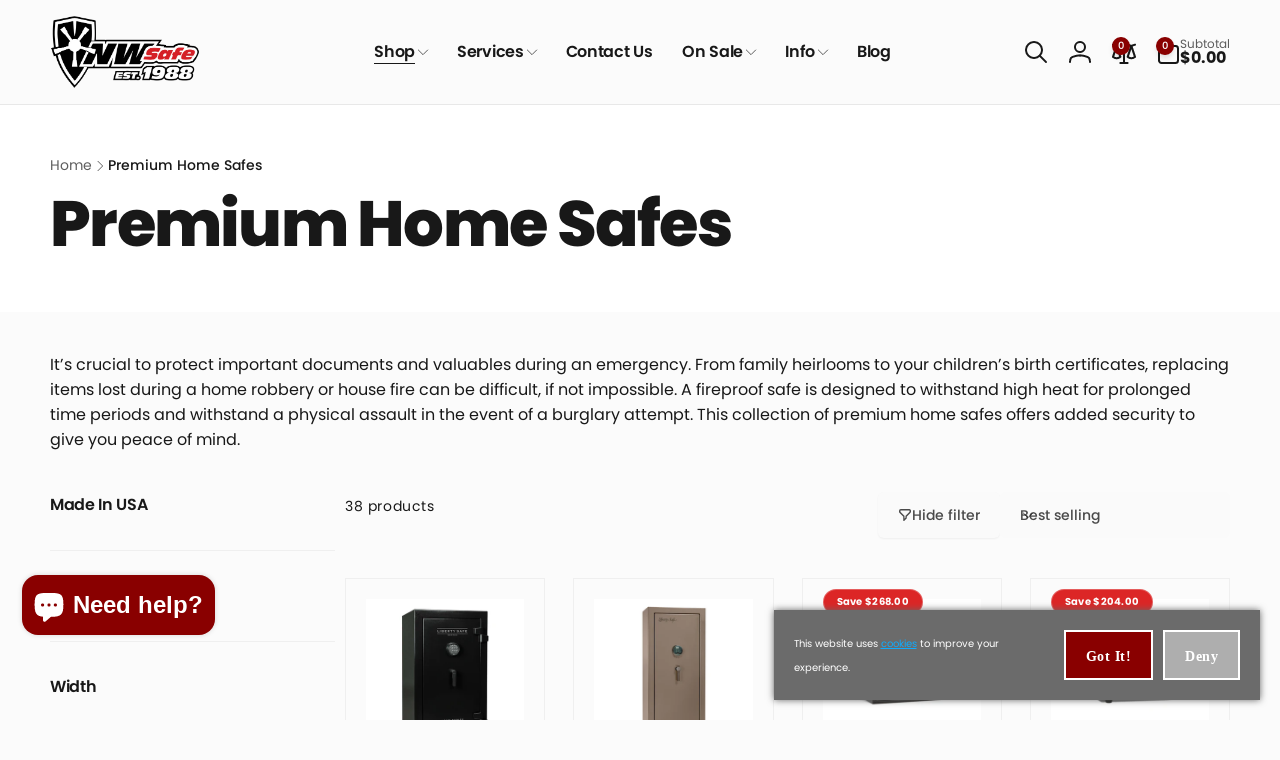

--- FILE ---
content_type: text/css
request_url: https://nwsafe.com/cdn/shop/t/102/assets/component-facets.css?v=105508524559800986551761946593
body_size: 1968
content:
.facets__item+.facets__item:not(.facets__item--image){margin-top:1.3rem}.facets__summary__label{gap:.8rem}.facets__category-icon{color:rgb(var(--color-foreground),.7);margin-inline-end:.6rem;width:2rem}.facets__category-icon--child-link{min-width:1.5rem;width:1.5rem}.facets__label-wrapper{gap:1rem}.facets__display{padding-top:3rem}.facets-wrap{border:none;padding:0;max-height:min(55rem,50vh);overflow-y:auto;margin:-1rem;padding:1rem}.facets-wrap::-webkit-scrollbar{width:.7rem}.facets-wrap::-webkit-scrollbar-thumb{background:rgb(var(--color-foreground),.3)}.facets__image-grid{gap:1rem}.facets__image-wrapper{--border-opacity: .1;gap:4px;background:rgb(var(--color-background))}.facets__item--image{width:calc(33.33% - 1rem * 2 / 3)}.facets__image-count{position:absolute;inset-inline-end:-.7rem;inset-block-start:-.7rem;border:1px solid rgb(var(--color-foreground),var(--border-opacity));width:2rem;height:2rem;padding:5px;border-radius:50%;background:rgb(var(--color-background));box-shadow:0 1px 2px rgb(var(--color-foreground),.05);font-size:calc(1rem * var(--font-body-scale))}.facets__image-inner{border:1px solid rgb(var(--color-foreground),var(--border-opacity));border-radius:6px;padding:2px}.facets__image{border-radius:5px}.facet-checkbox:not(.facet-checkbox--disabled){cursor:pointer}.facet-checkbox--disabled{cursor:not-allowed}.facet-checkbox__box{min-width:1.6rem;min-height:1.6rem;border:1px solid rgb(var(--color-foreground),.7);border-radius:.4rem;margin-inline-end:1rem;background-color:rgb(var(--color-background));z-index:0}.facet-checkbox__box--color{min-width:2rem;min-height:2rem;border-radius:50%;border:none;box-shadow:inset .1rem .2rem rgba(var(--color-foreground),.2);background-color:rgb(var(--color-swatch-background, var(--color-background)))}input[type=checkbox].facets__checkbox-value{position:absolute;top:50%;transform:translateY(-50%);inset-inline-start:.1rem;width:1.4rem;height:1.4rem;margin:0;z-index:-1}input[type=checkbox].facets__checkbox-value--color{inset-inline-start:.3rem;border-radius:50%}.facets__checkbox-value:focus-visible{outline:none}.facets__checkbox-value:focus-visible+.facet-checkbox__box,.facets__checkbox-value:focus-visible+.facets__image-wrapper{outline:.2rem solid rgba(var(--color-foreground),.5);outline-offset:.1rem}.facet-checkbox__box__icon{width:1rem;height:.8rem;opacity:0}.facet-checkbox__box__icon--visual{--color-check: 251, 251, 251}.facets__checkbox-value~.facet-checkbox__content{opacity:.8}.facet-checkbox__content{text-transform:capitalize;transition:font-weight .3s ease;word-break:break-word}.facet-checkbox__content__count{padding:.6rem .8rem;min-width:3.3rem;height:2.2rem;border-radius:.4rem;border:1px solid rgb(var(--color-foreground),.1);background:rgb(var(--color-background-input),.3);font-size:1rem}.facets__checkbox-value:checked~.facet-checkbox__box:not(.facet-checkbox__box--color){border-color:rgb(var(--color-highlight));background-color:rgb(var(--color-highlight))}.facets__checkbox-value:checked~.facet-checkbox__box--color{outline:.4rem solid rgb(var(--color-swatch-background, var(--color-foreground)),.25)}.facets__checkbox-value:checked~.facet-checkbox__box .facet-checkbox__box__icon{opacity:1;color:rgb(var(--color-button-text))}.facets__checkbox-value--color:checked~.facet-checkbox__box .facet-checkbox__box__icon{color:rgb(var(--color-check, var(--color-foreground)))}.facets__checkbox-value:checked~.facet-checkbox__content{opacity:1;font-weight:var(--font-body-weight-bold)}.facets__checkbox-value:checked~.facet-checkbox__content .facet-checkbox__content__count{border-color:rgb(var(--color-foreground))}.facets__checkbox-value:checked+.facets__image-wrapper{--border-opacity: 1}.facets__item-list{--line-distance: 2.5rem}.facets__item-list>.facets__item-filter+.facets__item-filter{margin-top:calc(var(--line-distance) * 2);position:relative}.facets__item-list>.facets__item-filter+.facets__item-filter:before{content:"";position:absolute;top:0;left:0;right:0;width:100%;height:1px;background-color:rgba(var(--color-foreground),.05);transform:translateY(calc((-1) * var(--line-distance)))}@media (hover: hover){.facet-checkbox__box:not(.facet-checkbox__box--color){transition:background .3s ease}.facet-checkbox__box--color{transition:outline .3s ease}.facet-checkbox:not(.facet-checkbox--disabled):hover .facet-checkbox__content{opacity:1}.facet-checkbox:not(.facet-checkbox--disabled):hover .facet-checkbox__box:not(.facet-checkbox__box--color){background-color:rgb(var(--color-highlight))}.facet-checkbox:not(.facet-checkbox--disabled):hover .facet-checkbox__box--color{outline:.4rem solid rgb(var(--color-swatch-background, var(--color-foreground)),.25)}}.range-slider{margin:1rem auto 3rem;background:rgb(var(--color-foreground),.1);height:.3rem;border-radius:1px}.range-slider input[type=range]{position:absolute;inset-inline-start:0;bottom:0;margin:0;height:.3rem;pointer-events:none;-webkit-appearance:none;-moz-appearance:none;background:none}.range-slider:before{content:"";position:absolute;inset-inline:var(--range-used-start-width) var(--range-used-end-width);inset-block-start:0;height:.3rem;background:rgb(var(--color-highlight))}input[type=range]:focus-visible{outline:none;box-shadow:none}input[type=range]:focus-visible::-webkit-slider-thumb{outline:.2rem solid rgba(var(--color-foreground),.5);outline-offset:.3rem;box-shadow:0 0 0 .3rem rgb(var(--color-background)),0 0 .5rem .4rem rgba(var(--color-foreground),.3)}input[type=range]:focus-visible::-moz-range-thumb{outline:.2rem solid rgba(var(--color-foreground),.5);outline-offset:.3rem;box-shadow:0 0 0 .3rem rgb(var(--color-background)),0 0 .5rem .4rem rgba(var(--color-foreground),.3)}input[type=range]:active::-webkit-slider-thumb{transform:scale(1.3)}input[type=range]:active::-moz-range-thumb{transform:scale(1.3)}input[type=range]::-webkit-slider-thumb{border:.2rem solid rgb(var(--color-highlight));height:1.5rem;width:1.5rem;border-radius:.4rem;background:rgb(var(--color-background));cursor:pointer;pointer-events:auto;-webkit-appearance:none;transition:transform .3s ease}input[type=range]::-moz-range-thumb{border:.2rem solid rgb(var(--color-highlight));height:1.5rem;width:1.5rem;border-radius:.4rem;background:rgb(var(--color-background));cursor:pointer;pointer-events:auto;-moz-appearance:none;transition:transform .3s ease}.field--price{--inputs-border-opacity: .1}.field--price:before,.field--price:after,.field--price:hover.field:after,.field__input--price:focus{border-radius:3px}.facets__price__label{font-weight:var(--font-body-weight);opacity:.7}.facets__price__range{column-gap:.3rem}.facets-active-toolbar{gap:1.2rem}.facets-active-toolbar__toggle-filter{--color-button: var(--color-background-input);color:rgb(var(--color-foreground),.78);padding:1.6rem 2rem;margin-inline-start:auto;line-height:1}.facets-active-toolbar__toggle-filter svg{width:1.4rem;height:1.4rem}.facet-filters__sort{color:rgb(var(--color-foreground),.78);padding:1.6rem 4.3rem 1.6rem 2rem;border-radius:var(--buttons-radius)}.facet-filters__sort+.icon-caret{inset-inline-end:2rem}.active-facets{gap:1rem}.facets__button{--color-button-text-outline: var(--color-foreground);--color-button-outline: var(--color-background);--buttons-radius: .4rem;text-decoration:none;gap:.8rem;border:.1rem solid rgb(var(--color-foreground),.08);font-size:1.2rem}.active-facets__button{padding:.8rem 1.2rem;box-shadow:0 1px 2px rgba(var(--color-foreground),.05)}.active-facets__button-remove{font-weight:var(--font-button-weight-bold)}.active-facets__button__price{color:rgb(var(--color-highlight));font-weight:var(--font-button-weight-bold)}.active-facets__button:hover,.active-facets__button:focus{--color-highlight: var(--color-button-outline)}.facet-filters__field__details{min-width:23rem;white-space:nowrap}div.disclosure__list-wrapper--sortby{--disclosure-direction: 1rem;background-color:rgb(var(--color-background-input));padding:.5rem;width:auto;min-width:max(20rem,100%);inset-inline-end:0}ul.facets-sort__list{max-height:none}.facet-filters__field__sortby-item{padding:0 .5rem}.facet-checkbox--sort-button{background:none;border:none;font-size:1.3rem;padding:.7rem 1rem;color:inherit}.facet-checkbox--sort-button.selected{background:rgb(var(--color-button));color:rgb(var(--color-button-text))}@media (forced-colors: active){a.active-facets__button:focus-visible{outline:transparent solid 1px}}.facets__categories-filter__list{gap:.3rem}.facets__categories-filter__top-item{padding:1.6rem}.facets__categories-filter__top-item:not(.font-body-bold){font-weight:var(--font-body-weight-medium)}.facets__categories-filter__top-item.first{border-radius:1.2rem 1.2rem 0rem 0rem}.facets__categories-filter__top-item.last{border-radius:0rem 0rem 1.2rem 1.2rem}.facets__categories-filter__child-link{color:rgb(var(--color-foreground),.75);transition:color .5s ease,font-weight .5s ease}.facets__categories-filter__child-link--active,.facets__categories-filter__child-link:hover{color:rgb(var(--color-foreground));font-weight:var(--font-body-weight-bold)}.facets__categories-filter__top-item.font-body-bold .facet-checkbox__content__count,.facets__categories-filter__child-link--active .facet-checkbox__content__count{border-color:rgb(var(--color-foreground))}.facet-checkbox__content__count--categories{padding:.4rem .6rem;min-width:2.4rem}.facets__accordion--category[open] .facets__categories-filter__top-item.last{border-radius:0}.facets__accordion--category[open] .facets__categories-filter__top-item.last+.facets__categories-filter__child-wrapper{border-radius:0rem 0rem 1.2rem 1.2rem}.facets__accordion--category.open>.facets__summary--plus-minus .summary-accordion__icon-line:first-child{transform:rotate(0)}.facets__categories-filter__child-wrapper{padding:2.4rem 1.6rem;filter:brightness(97%)}.facets__categories-filter__child-wrapper>ul{gap:1.6rem}.facets__categories-filter__last-child-wrapper-content{padding-top:1.6rem}.facets__categories-filter__last-child-wrapper{padding:2rem 1.6rem;font-size:1.2rem;filter:brightness(95%);border-radius:.6rem;box-shadow:1px 1px rgb(var(--color-foreground),.06) inset}.facets__categories-filter__last-child-wrapper>ul{gap:1.2rem}.facets__summary__plus-minus-wrapper--grand-child{min-width:1.8rem;height:1.8rem;border-radius:.4rem}.facets__summary__plus-minus--grand-child{width:.7rem;height:.7rem}.facets__summary__icon-line--grand-child{top:.25rem}.facets__categories-filter__link{text-decoration:none}.mobile-facets{position:fixed;top:0;inset-inline-end:0;bottom:0;width:min(calc(100vw - 6rem),37.5rem)}.mobile-facets__wrapper .disclosure-has-popup[open]>summary:before{height:100vh;z-index:0;border:0;background:rgb(var(--color-overlay),.5)}.mobile-facets__inner{background-color:rgb(var(--color-background));width:100%;margin-inline-start:auto;overflow-y:auto;pointer-events:all;transition:transform .3s ease;flex-direction:column;padding:3rem}.menu-opening .mobile-facets__inner{transform:translate(0)}.js .disclosure-has-popup:not(.menu-opening) .mobile-facets__inner{transform:translate(105vw)}.open-drawer-filter-drawer .facets-wrapper{z-index:5;position:relative}.mobile-facets__open{padding-top:.5rem;padding-bottom:.5rem}.mobile-facets__open>*+*{margin-inline-start:1rem}.mobile-facets__open svg{width:2rem}.mobile-facets__close{display:none}.mobile-facets__footer{gap:1rem}@media screen and (max-width: 749px){.product-count{margin:0 auto}}@media screen and (min-width: 750px) and (max-width: 989px){.product-count--drawer{margin:1rem auto 0}}@media screen and (max-width: 989px){body{padding-bottom:6rem}.mobile-facets__open-wrapper{position:fixed;bottom:0;inset-inline:0;z-index:3;background:rgb(var(--color-foreground));color:rgb(var(--color-background));padding:1.5rem 0;box-shadow:0 -3px 5px rgb(var(--color-foreground),.1)}.mobile-facets__open-wrapper:after{content:"";position:absolute;inset-inline:35%;bottom:3px;height:3px;background-color:rgb(var(--color-background),.5);border-radius:5px}.mobile-facets__open-label{color:rgb(var(--color-background))}.mobile-facets__open{justify-content:center}.mobile-facets__open svg.icon-sort--drawer{width:1.5rem}}@media (min-width: 750px){.facets-active-toolbar__toggle-filter,.facets__filter-button,.facet-filters__sort{transition:background-color .5s ease;border:none}.facets-active-toolbar__toggle-filter:hover,.facets__filter-button:hover,.facet-filters__sort:hover{background-color:rgb(var(--color-foreground),.05)}.facet-checkbox--sort-button:not(.selected):hover{background:rgb(var(--color-foreground));color:rgb(var(--color-background))}.facets__item-list{--line-distance: 3.3rem}.facets__filter-button{color:rgb(var(--color-foreground),.78);background-color:rgb(var(--color-background-input));line-height:1;font-family:var(--font-button-family);font-style:var(--font-button-style);font-size:1.4rem;border-radius:var(--buttons-radius)}.facets-container-drawer{gap:1.5rem}.mobile-facets__open>svg.icon-filter{width:1.4rem;height:1.4rem}}@media (min-width: 990px){.facets__filter-button{padding:1.6rem 2rem}.facets-active-toolbar{justify-content:flex-end}.facets-active-toolbar--has-filter{justify-content:space-between}.open-drawer-filter-drawer .facets-sort{z-index:-1}}
/*# sourceMappingURL=/cdn/shop/t/102/assets/component-facets.css.map?v=105508524559800986551761946593 */


--- FILE ---
content_type: text/css
request_url: https://nwsafe.com/cdn/shop/t/102/assets/component-facets-vertical.css?v=179659207118958164021761946593
body_size: -183
content:
@media screen and (min-width: 990px){.facets-vertical{--filter-width: calc(25% + 1rem) ;column-gap:var(--grid-desktop-horizontal-spacing)}.facets-vertical--hide-filter .facets-wrapper--vertical{opacity:0;visibility:hidden}.facets-vertical--hide-filter .product-grid-container{margin-inline-start:calc(-1 * var(--filter-width) - var(--grid-desktop-horizontal-spacing))}.facets-wrapper--vertical{min-width:var(--filter-width);width:var(--filter-width);position:sticky;top:1rem;max-height:calc(100vh - 1rem);overflow-y:auto;padding-inline-end:1.5rem;padding-inline-start:.5rem;margin-inline-start:-.5rem;margin-inline-end:-.5rem;transition:top .5s ease,max-height .5s ease,opacity .5s ease,visibility .5s ease}.facets-wrapper--vertical .facets-wrap{overflow-y:visible;margin:0;padding:0;max-height:none}.shopify-section-header-sticky.animate:not(.shopify-section-header-hidden)~.content-for-layout .facets-wrapper--vertical{top:calc(var(--header-height) - var(--nav-height, 0rem) + 1rem);max-height:calc(100vh - var(--header-height) + var(--nav-height, 0rem) - 1rem)}.shopify-section-header-sticky.animate:not(.shopify-section-header-hidden).toggle-nav.open-nav~.content-for-layout .facets-wrapper--vertical{top:calc(var(--header-height) + 1rem);max-height:calc(100vh - var(--header-height) - 1rem)}.product-grid-container{transition:margin-left .5s ease}.show-filter-text{display:none}.facets-vertical--hide-filter .show-filter-text{display:block}.facets-vertical--hide-filter .hide-filter-text{display:none}}@media screen and (min-width: 990px) and (hover: hover){.facets-wrapper--vertical::-webkit-scrollbar{width:.7rem}.facets-wrapper--vertical::-webkit-scrollbar-thumb{background:rgb(var(--color-foreground),.3);border-radius:.5rem;visibility:hidden}.facets-wrapper--vertical:hover::-webkit-scrollbar-thumb,.facets-wrapper--vertical:focus::-webkit-scrollbar-thumb{visibility:visible}}
/*# sourceMappingURL=/cdn/shop/t/102/assets/component-facets-vertical.css.map?v=179659207118958164021761946593 */


--- FILE ---
content_type: text/css
request_url: https://nwsafe.com/cdn/shop/t/102/assets/component-menu-drawer.css?v=183482541035002745461761946598
body_size: 491
content:
.header__icon--menu{position:initial}.js menu-drawer>details>summary:before,.js menu-drawer>details[open]:not(.menu-opening)>summary:before{content:"";position:absolute;cursor:default;width:100%;height:calc(100vh - 100%);height:calc(var(--viewport-height, 100vh) - (var(--header-bottom-position, 100%) - .1rem));top:100%;inset-inline-start:0;background:rgba(var(--color-foreground),.5);opacity:0;visibility:hidden;z-index:2;transition:opacity 0s,visibility 0s}menu-drawer>details[open]>summary:before{visibility:visible;opacity:1;transition:opacity .3s ease,visibility .3s ease}.menu-drawer{--margin-block: 1.5rem;position:absolute;transform:translate(calc(var(--transform-direction) * 100%));visibility:hidden;z-index:3;inset-inline-start:0;top:100%;width:100vw;padding:0;background-color:rgb(var(--color-background));overflow-x:hidden}.js .menu-drawer{height:calc(100vh - 100%);height:calc(var(--viewport-height, 100vh) - (var(--header-bottom-position, 100%)))}.js details[open]>.menu-drawer,.js details[open]>.menu-drawer__submenu{transition:transform .5s ease,visibility .3s ease}.no-js details[open]>.menu-drawer,.js details[open].menu-opening>.menu-drawer,details[open].menu-opening>.menu-drawer__submenu{transform:translate(0);visibility:visible}.back-button-menu{inset-inline-end:1.5rem;transition:opacity .3s ease,visibility .3s ease,transform .5s ease;z-index:4}.back-button-menu button{width:5rem;height:5rem;padding:0}.section-header.menu-open~.back-button-menu,.open-submenu-mobile .back-button-menu{transform:translateY(0);opacity:1;visibility:visible;pointer-events:auto}.js .menu-drawer__navigation .submenu-open{visibility:hidden}@media screen and (min-width: 750px){.menu-drawer{width:40rem}.no-js .menu-drawer{height:auto}}.menu-drawer__navigation-container{overflow-y:auto;background-color:rgb(var(--color-background))}.menu-drawer__block{margin:var(--margin-block)}.menu-drawer__background{background-color:rgb(var(--color-background-input));border-radius:1rem}.menu-drawer__block+.menu-drawer__block{margin-top:0}.menu-drawer__inner-submenu{overflow-x:hidden;overflow-y:auto;height:100%}.no-js .menu-drawer__navigation{padding:0}.no-js .menu-drawer__navigation>ul>li{border-bottom:.1rem solid rgba(var(--color-foreground),.04)}.no-js .menu-drawer__submenu ul>li{border-top:.1rem solid rgba(var(--color-foreground),.04)}.menu-drawer__menu li{border-bottom:1px solid rgb(var(--color-background))}.menu-drawer__menu li:last-child{border-bottom:none}.menu-drawer__menu-item{padding:2rem 3.2rem;text-decoration:none}.no-js .menu-drawer__menu-item{font-size:1.6rem}.no-js .menu-drawer__submenu .menu-drawer__menu-item{padding:1.2rem 5.2rem 1.2rem 6rem}.no-js .menu-drawer__submenu .menu-drawer__submenu .menu-drawer__menu-item{padding-inline-start:9rem}.menu-drawer summary.menu-drawer__menu-item{padding-inline-end:7rem}.no-js .menu-drawer__menu-item .icon-caret{inset-inline-end:3rem}.menu-drawer__menu-item--active,.header__menu-item--top-highlight-drawer,.menu-drawer__menu-item:focus,.menu-drawer__close-button:focus,.menu-drawer__menu-item:not(.mega-menu__column__item):hover,.menu-drawer__close-button:hover{background-color:rgba(var(--color-foreground),.05)}.menu-drawer__menu-item--active:hover{background-color:rgba(var(--color-foreground),.08)}.menu-drawer__menu-item.first{--menu-item-radius: 1rem 1rem 0 0;--menu-highlight-radius: 1rem 0 0 0}.menu-drawer__menu-item.last{--menu-item-radius: 0 0 1rem 1rem;--menu-highlight-radius: 0 0 0 1rem}.menu-drawer__menu-item--active,.header__menu-item--top-highlight-drawer{position:relative;border-radius:var(--menu-item-radius, 0)}.menu-drawer__menu-item--active:before{content:"";position:absolute;inset-inline-start:0;top:0;bottom:0;border-inline-start:1rem solid rgb(var(--color-highlight));border-radius:var(--menu-highlight-radius, 0)}.js .menu-drawer__menu-item:not(.mega-menu__column__item) .icon-caret{--size: 3rem;transform:translateY(-50%) rotate(calc(var(--transform-direction) * 90deg));top:50%;width:var(--size);height:var(--size);padding:.8rem;background:rgb(var(--color-background));border-radius:50%;box-sizing:border-box}.js .menu-drawer__menu-item--active:not(.mega-menu__column__item) .icon-caret{color:rgb(var(--color-button-text));background:rgb(var(--color-button))}.menu-drawer__submenu{border-radius:1rem}.js .menu-drawer__submenu .menu-drawer__submenu{--margin-block: 0}.js .menu-drawer__submenu{position:absolute;top:var(--margin-block);bottom:var(--margin-block);inset-inline:var(--margin-block);z-index:1;transform:translate(calc(var(--transform-direction) * (-100%)));visibility:hidden}.js .menu-drawer__submenu .menu-drawer__submenu{overflow-y:auto;z-index:2}.menu-drawer__close-button{padding:1.2rem 2.6rem;text-decoration:none;display:flex;align-items:center;font-size:1.4rem;width:100%;background-color:transparent;font-family:var(--font-body-family);font-style:var(--font-body-style);text-align:start;border-top-left-radius:1rem;border-top-right-radius:1rem;border-bottom:1px solid rgb(var(--color-background))}.no-js .menu-drawer__close-button{display:none}.menu-drawer__close-button .icon-arrow{margin-inline-end:1rem}.menu-drawer__utility-links{padding:2rem 2.7rem}.menu-drawer__localization .localization-form__select{padding-inline-start:2.7rem;padding-inline-end:4.7rem}.menu-drawer__localization .localization-form__select .icon-caret{inset-inline-end:2rem}
/*# sourceMappingURL=/cdn/shop/t/102/assets/component-menu-drawer.css.map?v=183482541035002745461761946598 */


--- FILE ---
content_type: text/javascript
request_url: https://nwsafe.com/cdn/shop/t/102/assets/collection-infinite-more.js?v=153291500441263336041761946581
body_size: -79
content:
class CollectionLoadingButton extends HTMLElement{constructor(){super()}fetchData(cb=null){const productGrid=document.getElementById(this.dataset.productGrid);productGrid.parentElement.classList.add("loading"),fetch(`${this.dataset.url}`,{method:"GET"}).then(response=>response.text()).then(responseText=>{productGrid.parentElement.classList.remove("loading");const responseHTML=new DOMParser().parseFromString(responseText,"text/html");let responseProductItems=responseHTML.querySelectorAll(`#${this.dataset.productGrid} > *`);if(responseProductItems.length>0&&(this.dataset.loadingType=="next"?responseProductItems.forEach(element=>{productGrid.appendChild(element)}):Array.from(responseProductItems).reverse().forEach(element=>productGrid.prepend(element)),window.appearAnimate)){const appear_animate_list=this.closest("appear-animate-list");appear_animate_list&&appear_animate_list.reset()}const newButton=responseHTML.querySelector(`.collection__loading-button[data-loading-type="${this.dataset.loadingType}"]`);newButton&&(this.dataset.loadingType=="next"?this.parentElement.appendChild(newButton):this.parentElement.prepend(newButton));let urlParams=new URLSearchParams(this.dataset.url.split("?")[1]);urlParams.delete("section_id");const params=urlParams.toString();history.pushState({params},"",`${this.dataset.url.split("?")[0]}?${params}`),this.remove(),cb&&cb()}).catch(e=>{productGrid.parentElement.classList.remove("loading")})}}class CollectionInfiniteButton extends CollectionLoadingButton{connectedCallback(){new IntersectionObserver((entries,observer2)=>{entries[0].isIntersecting&&(this.fetchData(),observer2.disconnect())}).observe(this)}}customElements.define("collection-infinite-button",CollectionInfiniteButton);class CollectionLoadMoreButton extends CollectionLoadingButton{connectedCallback(){this.addEventListener("click",this.onClick)}onClick(){this.removeEventListener("click",this.onClick),this.fetchData()}disconnectedCallback(){this.removeEventListener("click",this.onClick)}}customElements.define("collection-load-more-button",CollectionLoadMoreButton);
//# sourceMappingURL=/cdn/shop/t/102/assets/collection-infinite-more.js.map?v=153291500441263336041761946581


--- FILE ---
content_type: text/javascript
request_url: https://nwsafe.com/cdn/shop/t/102/assets/predictive-search.js?v=87425587959083120531761946628
body_size: 457
content:
class PredictiveSearch extends HTMLElement{constructor(){super(),this.cachedResults={},this.input=this.querySelector('input[type="search"]'),this.predictiveSearchResults=this.querySelector(".predictive-search__results"),this.overlay=this.querySelector(".predictive-search__overlay"),this.isOpen=!1,this.controller=new AbortController,this.working=!1,this.hasPlaceholder=!1,this.timeoutQuery,this.setupEventListeners()}setupEventListeners(){this.querySelector("form.search").addEventListener("submit",this.onFormSubmit.bind(this)),this.input.addEventListener("input",event=>{this.open(),this.setLiveRegionLoadingState(),this.timeoutQuery&&(clearTimeout(this.timeoutQuery),this.working=!1),this.timeoutQuery=setTimeout(this.onChange.bind(this),300)}),this.input.addEventListener("focus",this.onFocus.bind(this)),this.addEventListener("focusout",this.onFocusOut.bind(this)),this.overlay.addEventListener("click",this.onClickOverlay.bind(this))}getQuery(){return this.input.value.trim()}onChange(){const searchTerm=this.getQuery();if(!searchTerm.length){this.close(!0);return}this.getSearchResults(searchTerm)}onFormSubmit(event){(!this.getQuery().length||this.querySelector('[aria-selected="true"] a'))&&event.preventDefault()}onFocus(){const searchTerm=this.getQuery();searchTerm.length&&(this.getAttribute("results")==="true"?this.open():this.getSearchResults(searchTerm))}onFocusOut(){setTimeout(()=>{this.contains(document.activeElement)||this.close()})}onClickOverlay(){this.close()}getSearchResults(searchTerm){const queryKey=searchTerm.replace(" ","-").toLowerCase();if(!Shopify.designMode&&this.cachedResults[queryKey]){this.renderSearchResults(this.cachedResults[queryKey]);return}this.working&&(this.controller.abort(),this.controller=new AbortController);const signal=this.controller.signal;this.working=!0,fetch(`${routes.predictive_search_url}?q=${encodeURIComponent(searchTerm)}&${encodeURIComponent("resources[limit]")}=10&section_id=predictive-search`,{signal}).then(response=>{if(!response.ok){var error=new Error(response.status);throw this.close(),error}return response.text()}).then(text=>{const resultsMarkup=getDomHtmlFromText(text,"#shopify-section-predictive-search");this.cachedResults[queryKey]=resultsMarkup,this.renderSearchResults(resultsMarkup)}).catch(error=>{throw this.close(),error}).finally(()=>{this.working=!1})}setLiveRegionLoadingState(){if(this.setAttribute("loading",!0),!this.hasPlaceholder){const placeholder=document.getElementById("predictive-search-placeholder-tpl").content.cloneNode(!0);this.querySelector(".predictive-search__loading-state").append(placeholder),this.hasPlaceholder=!0}}renderSearchResults(resultsMarkup){this.predictiveSearchResults.innerHTML=resultsMarkup.innerHTML,this.predictiveSearchResults.querySelectorAll("script").forEach(oldScriptTag=>{const newScriptTag=document.createElement("script");Array.from(oldScriptTag.attributes).forEach(attribute=>{newScriptTag.setAttribute(attribute.name,attribute.value)}),newScriptTag.appendChild(document.createTextNode(oldScriptTag.innerHTML)),oldScriptTag.parentNode.replaceChild(newScriptTag,oldScriptTag)}),this.setAttribute("results",!0),this.setLiveRegionResults()}setLiveRegionResults(){this.removeAttribute("loading")}open(){this.isOpen||(this.classList.contains("run-top")||this.timeoutRunTop||(this.timeoutRunTop=setTimeout(()=>{this.classList.add("run-top"),this.timeoutRunTop=null},500)),this.setAttribute("open",!0),this.input.setAttribute("aria-expanded",!0),this.isOpen=!0)}close(clearSearchTerm=!1){clearSearchTerm&&(this.input.value="",this.removeAttribute("results")),this.classList.remove("run-top"),this.input.setAttribute("aria-activedescendant",""),this.removeAttribute("open"),this.input.setAttribute("aria-expanded",!1),this.isOpen=!1,this.nextElementSibling&&this.nextElementSibling.classList.contains("search-modal__close-button")&&this.nextElementSibling.dispatchEvent(new Event("click"))}}customElements.define("predictive-search",PredictiveSearch);
//# sourceMappingURL=/cdn/shop/t/102/assets/predictive-search.js.map?v=87425587959083120531761946628


--- FILE ---
content_type: application/javascript; charset=utf-8
request_url: https://searchanise-ef84.kxcdn.com/templates.7x5t5L2A1F.js
body_size: 3345
content:
Searchanise=window.Searchanise||{};Searchanise.templates={Platform:'shopify',StoreName:'Northwest Safe',AutocompleteLayout:'multicolumn_new',AutocompleteStyle:'ITEMS_MULTICOLUMN_LIGHT_NEW',AutocompleteDescriptionStrings:0,AutocompleteSuggestOnSearchBoxEmpty:'Y',AutocompleteShowRecent:'Y',AutocompleteShowMoreLink:'Y',AutocompleteIsMulticolumn:'Y',AutocompleteTemplate:'<div class="snize-ac-results-content"><div class="snize-results-html" style="cursor:auto;" id="snize-ac-results-html-container"></div><div class="snize-ac-results-columns"><div class="snize-ac-results-column"><ul class="snize-ac-results-list" id="snize-ac-items-container-1"></ul><ul class="snize-ac-results-list" id="snize-ac-items-container-2"></ul><ul class="snize-ac-results-list" id="snize-ac-items-container-3"></ul><ul class="snize-ac-results-list snize-view-all-container"></ul></div><div class="snize-ac-results-column"><ul class="snize-ac-results-multicolumn-list" id="snize-ac-items-container-4"></ul></div></div></div>',AutocompleteMobileTemplate:'<div class="snize-ac-results-content"><div class="snize-mobile-top-panel"><div class="snize-close-button"><button type="button" class="snize-close-button-arrow"></button></div><form action="#" style="margin: 0px"><div class="snize-search"><input id="snize-mobile-search-input" autocomplete="off" class="snize-input-style snize-mobile-input-style"></div><div class="snize-clear-button-container"><button type="button" class="snize-clear-button" style="visibility: hidden"></button></div></form></div><ul class="snize-ac-results-list" id="snize-ac-items-container-1"></ul><ul class="snize-ac-results-list" id="snize-ac-items-container-2"></ul><ul class="snize-ac-results-list" id="snize-ac-items-container-3"></ul><ul id="snize-ac-items-container-4"></ul><div class="snize-results-html" style="cursor:auto;" id="snize-ac-results-html-container"></div><div class="snize-close-area" id="snize-ac-close-area"></div></div>',AutocompleteItem:'<li class="snize-product ${product_classes}" data-original-product-id="${original_product_id}" id="snize-ac-product-${product_id}"><a href="${autocomplete_link}" class="snize-item" draggable="false"><div class="snize-thumbnail"><img src="${image_link}" class="snize-item-image ${additional_image_classes}" alt="${autocomplete_image_alt}"></div><span class="snize-title">${title}</span><span class="snize-description">${description}</span>${autocomplete_product_code_html}${autocomplete_product_attribute_html}${autocomplete_prices_html}${reviews_html}<div class="snize-labels-wrapper">${autocomplete_in_stock_status_html}${autocomplete_product_discount_label}${autocomplete_product_tag_label}${autocomplete_product_custom_label}</div></a></li>',AutocompleteMobileItem:'<li class="snize-product ${product_classes}" data-original-product-id="${original_product_id}" id="snize-ac-product-${product_id}"><a href="${autocomplete_link}" class="snize-item"><div class="snize-thumbnail"><img src="${image_link}" class="snize-item-image ${additional_image_classes}" alt="${autocomplete_image_alt}"></div><div class="snize-product-info"><span class="snize-title">${title}</span><span class="snize-description">${description}</span>${autocomplete_product_code_html}${autocomplete_product_attribute_html}<div class="snize-ac-prices-container">${autocomplete_prices_html}</div><div class="snize-labels-wrapper">${autocomplete_in_stock_status_html}${autocomplete_product_discount_label}${autocomplete_product_tag_label}${autocomplete_product_custom_label}</div>${reviews_html}</div></a></li>',AutocompleteResultsHTML:'<div style="text-align: center;"><a href="#" title="Exclusive sale"><img src="https://www.searchanise.com/images/sale_sign.jpg" style="display: inline;" /></a></div>',AutocompleteNoResultsHTML:'<p>Sorry, nothing found for [search_string].</p><p>Try some of our <a href="#" title="Bestsellers">bestsellers →</a>.</p>',LabelAutocompleteFrom:'Starting at',ResultsShow:'Y',ResultsStyle:'RESULTS_MODERN',ResultsItemCount:50,ResultsPagesCount:21,ResultsCategoriesCount:21,ResultsShowProductCode:'Y',ResultsEnableInfiniteScrolling:'Y',ResultsProductAttributeName:'vendor',ResultsDescriptionStrings:0,ResultsZeroPriceAction:'hide_zero_price',ResultsShowProductDiscountLabel:'Y',ResultsProductDiscountBgcolor:'D50000',SmartNavigationDefaultSorting:'sales_amount:desc',SmartNavigationIncludeCategoriesPartInUrl:'N',ShowBestsellingSorting:'Y',ShowDiscountSorting:'Y',LabelResultsInStock:'',LabelResultsPreOrder:'',LabelResultsOutOfStock:'',ResultsTagLabels:{"9620":{"label_id":9620,"product_tag":"Made In the USA","format":"image","type":"image","text":"Made In USA","bg_color":"D50000","text_color":null,"image_type":"custom","image_url":"https:\/\/uploads.searchserverapi1.com\/uploads\/394492\/product-labels\/019a2f7e-c9c1-719a-bb99-18dbd5fb2809.jpg","position":"down-left"},"14266":{"label_id":14266,"product_tag":"Made_In_the_USA","format":"image","type":"image","text":"Made In USA","bg_color":"#D5000","text_color":null,"image_type":"custom","image_url":"https:\/\/uploads.searchserverapi1.com\/uploads\/394492\/product-labels\/019a2f7e-f5c2-7267-9a08-07ff0fe0132c.jpg","position":"down-left"}},ResultsCustomLabels:{"9620":{"label_id":9620,"product_tag":"Made In the USA","format":"image","type":"image","text":"Made In USA","bg_color":"D50000","text_color":null,"image_type":"custom","image_url":"https:\/\/uploads.searchserverapi1.com\/uploads\/394492\/product-labels\/019a2f7e-c9c1-719a-bb99-18dbd5fb2809.jpg","position":"down-left"},"14266":{"label_id":14266,"product_tag":"Made_In_the_USA","format":"image","type":"image","text":"Made In USA","bg_color":"#D5000","text_color":null,"image_type":"custom","image_url":"https:\/\/uploads.searchserverapi1.com\/uploads\/394492\/product-labels\/019a2f7e-f5c2-7267-9a08-07ff0fe0132c.jpg","position":"down-left"}},CategorySortingRule:"searchanise",EnableShopifyMultiCurrency:'Y',ShopifyMarketsSupport:'Y',ShopifyLocales:{"en":{"locale":"en","name":"English","primary":true,"published":true}},ShopifyRegionCatalogs:{"US":["3076063315"],"ZW":["574718035"],"ZM":["574718035"],"ZA":["574718035"],"YT":["574718035"],"YE":["574718035"],"XK":["574718035"],"WS":["574718035"],"WF":["574718035"],"VU":["574718035"],"VN":["574718035"],"VG":["574718035"],"VE":["574718035"],"VC":["574718035"],"VA":["574718035"],"UZ":["574718035"],"UY":["574718035"],"UM":["574718035"],"UG":["574718035"],"UA":["574718035"],"TZ":["574718035"],"TW":["574718035"],"TV":["574718035"],"TT":["574718035"],"TR":["574718035"],"TO":["574718035"],"TN":["574718035"],"TM":["574718035"],"TL":["574718035"],"TK":["574718035"],"TJ":["574718035"],"TH":["574718035"],"TG":["574718035"],"TF":["574718035"],"TD":["574718035"],"TC":["574718035"],"TA":["574718035"],"SZ":["574718035"],"SX":["574718035"],"SV":["574718035"],"ST":["574718035"],"SS":["574718035"],"SR":["574718035"],"SO":["574718035"],"SN":["574718035"],"SM":["574718035"],"SL":["574718035"],"SK":["574718035"],"SJ":["574718035"],"SI":["574718035"],"SH":["574718035"],"SG":["574718035"],"SE":["574718035"],"SD":["574718035"],"SC":["574718035"],"SB":["574718035"],"SA":["574718035"],"RW":["574718035"],"RU":["574718035"],"RS":["574718035"],"RO":["574718035"],"RE":["574718035"],"QA":["574718035"],"PY":["574718035"],"PT":["574718035"],"PS":["574718035"],"PN":["574718035"],"PM":["574718035"],"PL":["574718035"],"PK":["574718035"],"PH":["574718035"],"PG":["574718035"],"PF":["574718035"],"PE":["574718035"],"PA":["574718035"],"OM":["574718035"],"NZ":["574718035"],"NU":["574718035"],"NR":["574718035"],"NP":["574718035"],"NO":["574718035"],"NL":["574718035"],"NI":["574718035"],"NG":["574718035"],"NF":["574718035"],"NE":["574718035"],"NC":["574718035"],"NA":["574718035"],"MZ":["574718035"],"MY":["574718035"],"MX":["574718035"],"MW":["574718035"],"MV":["574718035"],"MU":["574718035"],"MT":["574718035"],"MS":["574718035"],"MR":["574718035"],"MQ":["574718035"],"MO":["574718035"],"MN":["574718035"],"MM":["574718035"],"ML":["574718035"],"MK":["574718035"],"MG":["574718035"],"MF":["574718035"],"ME":["574718035"],"MD":["574718035"],"MC":["574718035"],"MA":["574718035"],"LY":["574718035"],"LV":["574718035"],"LU":["574718035"],"LT":["574718035"],"LS":["574718035"],"LR":["574718035"],"LK":["574718035"],"LI":["574718035"],"LC":["574718035"],"LB":["574718035"],"LA":["574718035"],"KZ":["574718035"],"KY":["574718035"],"KW":["574718035"],"KR":["574718035"],"KN":["574718035"],"KM":["574718035"],"KI":["574718035"],"KH":["574718035"],"KG":["574718035"],"KE":["574718035"],"JP":["574718035"],"JO":["574718035"],"JM":["574718035"],"JE":["574718035"],"IT":["574718035"],"IS":["574718035"],"IQ":["574718035"],"IO":["574718035"],"IN":["574718035"],"IM":["574718035"],"IL":["574718035"],"IE":["574718035"],"ID":["574718035"],"HU":["574718035"],"HT":["574718035"],"HR":["574718035"],"HN":["574718035"],"HK":["574718035"],"GY":["574718035"],"GW":["574718035"],"GT":["574718035"],"GS":["574718035"],"GR":["574718035"],"GQ":["574718035"],"GP":["574718035"],"GN":["574718035"],"GM":["574718035"],"GL":["574718035"],"GI":["574718035"],"GH":["574718035"],"GG":["574718035"],"GF":["574718035"],"GE":["574718035"],"GD":["574718035"],"GB":["574718035"],"GA":["574718035"],"FR":["574718035"],"FO":["574718035"],"FK":["574718035"],"FJ":["574718035"],"FI":["574718035"],"ET":["574718035"],"ES":["574718035"],"ER":["574718035"],"EH":["574718035"],"EG":["574718035"],"EE":["574718035"],"EC":["574718035"],"DZ":["574718035"],"DO":["574718035"],"DM":["574718035"],"DK":["574718035"],"DJ":["574718035"],"DE":["574718035"],"CZ":["574718035"],"CY":["574718035"],"CX":["574718035"],"CW":["574718035"],"CV":["574718035"],"CR":["574718035"],"CO":["574718035"],"CN":["574718035"],"CM":["574718035"],"CL":["574718035"],"CK":["574718035"],"CI":["574718035"],"CH":["574718035"],"CG":["574718035"],"CF":["574718035"],"CD":["574718035"],"CC":["574718035"],"CA":["574718035"],"BZ":["574718035"],"BY":["574718035"],"BW":["574718035"],"BT":["574718035"],"BS":["574718035"],"BR":["574718035"],"BQ":["574718035"],"BO":["574718035"],"BN":["574718035"],"BM":["574718035"],"BL":["574718035"],"BJ":["574718035"],"BI":["574718035"],"BH":["574718035"],"BG":["574718035"],"BF":["574718035"],"BE":["574718035"],"BD":["574718035"],"BB":["574718035"],"BA":["574718035"],"AZ":["574718035"],"AX":["574718035"],"AW":["574718035"],"AU":["574718035"],"AT":["574718035"],"AR":["574718035"],"AO":["574718035"],"AM":["574718035"],"AL":["574718035"],"AI":["574718035"],"AG":["574718035"],"AF":["574718035"],"AE":["574718035"],"AD":["574718035"],"AC":["574718035"]},StickySearchboxShow:'N',Redirects:{"https:\/\/nwsafe.com\/pages\/search-results-page?q=Colonial+":["1776"]},HiddenPriceTags:'',PriceSource:'from_min_variant',ColorsCSS:'.snize-ac-results .snize-description { color: #9D9D9D; }div.snize-ac-results.snize-ac-results-mobile .snize-description { color: #9D9D9D; }.snize-ac-results span.snize-discounted-price { color: #C1C1C1; }.snize-ac-results .snize-attribute { color: #9D9D9D; }.snize-ac-results .snize-sku { color: #9D9D9D; }div.snize li.snize-product span.snize-title { color: #D50000; }div.snize li.snize-category span.snize-title { color: #D50000; }div.snize li.snize-page span.snize-title { color: #D50000; }div.snize div.slider-container.snize-theme .back-bar .pointer { background-color: #D50000; }div.snize ul.snize-product-filters-list li:hover span { color: #D50000; }div.snize li.snize-no-products-found div.snize-no-products-found-text span a { color: #D50000; }div.snize li.snize-product div.snize-price-list { color: #9B0D0D; }div.snize#snize_results.snize-mobile-design li.snize-product .snize-price-list .snize-price { color: #9B0D0D; }div.snize .snize-button { background-color: #D50000; }#snize-modal-product-quick-view .snize-button { background-color: #D50000; }div.snize li.snize-product .size-button-view-cart.snize-add-to-cart-button { background-color: #9B0D0D; }#snize-modal-product-quick-view form.snize-add-to-cart-form-success #snize-quick-view-view-cart { background-color: #9B0D0D; }#snize-search-results-grid-mode li.snize-product .size-button-view-cart.snize-add-to-cart-button { background-color: #9B0D0D; }#snize-search-results-list-mode li.snize-product .size-button-view-cart.snize-add-to-cart-button { background-color: #9B0D0D; }div.snize div.snize-main-panel-controls ul li a.active { background-color: #EAEAEA; }div.snize div.snize-main-panel-controls ul li a:hover { background-color: #EAEAEA; }div.snize div.snize-main-panel-dropdown:hover > a { background-color: #EAEAEA; }div.snize div.snize-main-panel-dropdown ul.snize-main-panel-dropdown-content a:hover { background-color: #EAEAEA; }div.snize div.snize-pagination ul li a.active { background-color: #EAEAEA; }div.snize div.snize-pagination ul li a:hover { background-color: #EAEAEA; }div.snize div.snize-search-results-categories li.snize-category:hover { background-color: #EAEAEA; }div.snize div.snize-search-results-pages li.snize-page:hover { background-color: #EAEAEA; }div.snize .snize-product-filters-block:hover { background-color: #EAEAEA; }#snize-modal-mobile-filters-dialog div.snize-product-filters-buttons-container button.snize-product-filters-show-products { background-color: #9B0D0D; }div.snize div.snize-main-panel-controls ul li a { color: #9B0D0D; }#snize_results.snize-mobile-design div.snize-main-panel-dropdown > a { color: #9B0D0D; }#snize_results.snize-mobile-design div.snize-main-panel-dropdown > a > .caret { border-color: #9B0D0D; }#snize_results.snize-mobile-design div.snize-main-panel-mobile-filters > a { color: #9B0D0D }#snize_results.snize-mobile-design div.snize-main-panel-view-mode a.snize-list-mode-icon { background-image: url("data:image/svg+xml,%3Csvg xmlns=\'http://www.w3.org/2000/svg\' width=\'20\' height=\'20\' viewBox=\'0 0 20 20\'%3E%3Cpath fill=\'%239B0D0D\' fill-rule=\'nonzero\' d=\'M8 15h10a1 1 0 0 1 0 2H8a1 1 0 0 1 0-2zm-5-1a2 2 0 1 1 0 4 2 2 0 0 1 0-4zm5-5h10a1 1 0 0 1 0 2H8a1 1 0 0 1 0-2zM3 8a2 2 0 1 1 0 4 2 2 0 0 1 0-4zm5-5h10a1 1 0 0 1 0 2H8a1 1 0 1 1 0-2zM3 2a2 2 0 1 1 0 4 2 2 0 0 1 0-4z\'/%3E%3C/svg%3E"); }#snize_results.snize-mobile-design div.snize-main-panel-view-mode a.snize-grid-mode-icon { background-image: url("data:image/svg+xml,%3Csvg xmlns=\'http://www.w3.org/2000/svg\' width=\'20\' height=\'20\' viewBox=\'0 0 20 20\'%3E%3Cpath fill=\'%239B0D0D\' fill-rule=\'nonzero\' d=\'M12 11h5a1 1 0 0 1 1 1v5a1 1 0 0 1-1 1h-5a1 1 0 0 1-1-1v-5a1 1 0 0 1 1-1zm-9 0h5a1 1 0 0 1 1 1v5a1 1 0 0 1-1 1H3a1 1 0 0 1-1-1v-5a1 1 0 0 1 1-1zm9-9h5a1 1 0 0 1 1 1v5a1 1 0 0 1-1 1h-5a1 1 0 0 1-1-1V3a1 1 0 0 1 1-1zM3 2h5a1 1 0 0 1 1 1v5a1 1 0 0 1-1 1H3a1 1 0 0 1-1-1V3a1 1 0 0 1 1-1z\'/%3E%3C/svg%3E"); }#snize-modal-mobile-filters-dialog div.snize-product-filters-header a.snize-back-to-filters { color: #9B0D0D }',CustomCSS:'#snize-search-results-grid-mode .snize-product-label-image img {    margin: 0;}div.snize.snize-search-results:not(.snize-mobile-design) .snize-main-panel {    display: -webkit-box;    display: -ms-flexbox;    display: flex;    -webkit-box-orient: horizontal;    -webkit-box-direction: normal;        -ms-flex-flow: row wrap;            flex-flow: row wrap;    gap: 8px;}div.snize.snize-search-results:not(.snize-mobile-design) .snize-main-panel .snize-main-panel-view-mode {    margin: 10px 10px 5px auto;    -webkit-box-ordinal-group: 4;        -ms-flex-order: 3;            order: 3;}div.snize.snize-search-results:not(.snize-mobile-design) .snize-main-panel .snize-main-panel-dropdown {    -webkit-box-ordinal-group: 3;        -ms-flex-order: 2;            order: 2;    display: -webkit-box;    display: -ms-flexbox;    display: flex;    -ms-flex-line-pack: center;        align-content: center;    -webkit-box-align: center;        -ms-flex-align: center;            align-items: center;}div.snize.snize-search-results:not(.snize-mobile-design) .snize-main-panel .snize-main-panel-dropdown > a {    margin: 0 10px;}div.snize.snize-search-results:not(.snize-mobile-design) .snize-main-panel .snize-main-panel-dropdown::before {    content: \'Sort By:\';    font-size: 15px;    line-height: 1.2;}li.snize-banner {    display: none !important;}#snize-search-results-grid-mode.snize-three-columns li.snize-product {    width: 31.3% !important;}'}

--- FILE ---
content_type: application/javascript; charset=utf-8
request_url: https://searchanise-ef84.kxcdn.com/preload_data.7x5t5L2A1F.js
body_size: 7233
content:
window.Searchanise.preloadedSuggestions=['american security','gun safes','fort knox','champion safe','liberty vault door','browning safes','liberty safe','rhino vault door','vaultek safe','superior safe','wall safe','champion vault door','under bed safe','liberty lincoln','console safe','home safes','champion challenger','fort knox mailbox','in wall safes','jewelry safes','stealth safes','ism super platinum','byrna cl','ism super treasury','rhino safe','mail box','liberty colonial','liberty premium home','vault door','ammo can','mechanical lock','liberty franklin','ammo safes','quick access','centurion series','vaultek slider','pre owned','fat boy','floor safe','tl 30x6','american security bfx','ism super treasury trtl-30x6','ism ultra vault','store hours','fort knox safes collection','drop safe','liberty fatboy','small safe','ammo cabinet','used safes','tl 15 rating','safe covers','gun safe accessories','national security','home safe','super platinum','pistol safes','liberty usa 50','gun cabinet','pistol safe','scratch and dent','vaultek xt','ammo safe','bf home safes','liberty centurion','franklin series','vault doors','largest safe','champion challenger 15','handgun safe','secure it','liberty shelf','fort knox titan','24 gun safe','super diamond','liberty presidential series','dial gun safe','2 hour fire safe','super treasury','gun safe','liberty centurion series','liberty centurion 24','vaultek rs800i','fire proof safes','vaultek rs500i','byrna le','superior master','shelf clips','upgrade package','vaultek lifepod','amsec rfx7036x6','ism super diamond','rifle mount','fatboy jr','amsec cf series','american security bf home safes','rhino thunderbolt','liberty safe shelf','under bed','lifepod xrc 100i','closet safe','vaultek ds5i','superior master 25','fort knox maverick','shot lock','document safe','jewelry safe','locker down','browning 49t','ft knox','liberty franklin 50','champion estate series','champion triumph','hdv 700x','in wall safe','small gun safe','door panel','liberty home safe 12','american security cev tl-15','car safe for hand gun','vault tek','electronic lock','vehicle gun safe','safe shelf clips','big yellow','in wall','liberty home safe','liberty franklin series','liberty safe usa 50','safe door','nightstand safe','under the bed','mailbox post','money drop safe','cash safe','safe cloak','premium home 08','bed safe','rawhide 49t','champion trophy series','liberty colonial series','colonial pro flex','fort knox protector','safe accessories','fire safe','browning rawhide 33','safe shelves','liberty collector','shotgun safe','national security safe','cannon safe','file cabinet','liberty presidential','home safe 30 minute','browning yellowstone','kodiak safe','mechanical dial','dehumidifier rod','liberty shelves','truck safe','shotlock shotgun safe','fat boy jr','hours of operation','combo lock','hells canyon','combination lock gun safes','liberty hdv','superior safe master 40','amsec vault door','ducks unlimited safe','small safes','champion estate 17','small personal safe','dehumidifier rods','txtl super diamond','fire bag','media fire safe','national security magnum 50','trtl-60x6 safe','fort knox vault door','premium home 12','in ground','byrna spray','safe doors','browning tl-30','champion trophy 40','home safe 8','cool pocket','liberty centurion 32','safe cover','rhino metals','biggest gun safe','largest safe in the','american security bfx7250','delivery fee','liberty hdv-700x','fort knox pistol safe','mechanical lock gun safe','liberty lincoln 25','key safe','fort knox vault doors','door organizers','champion trophy 50','stealth 50 gun safe','amsec bfx6032','trtl-30x6 safe','liberty premium 17','champion safe challenger 20','liberty 32 gun safe','superior master 50','white gun safe','byrna projectiles','liberty ammo can safe','vaultek pro ve','light kit','less lethal','v line','biometric safes','shield series','liberty 64 fatboy','liberty home','american security vault door','move a safe','safe rs500i base plate','ammo storage','liberty usa','closet vault','champion estate 14','car gun safe','night stand','50 gun safe','world largest safe','champion safe shelves','handgun safes','eva dry','operate lock','xt series','champion jewelry safe','pepper gel','liberty gun safes','in wall vault','fire proof','life pod xrc','gun shelf','vaultek rs','locking mail box','fort knox maverick 6026','liberty revere','bf vault door','titan fort knox titan','champion shelf','amsec bfx','rf series','rifle gun safes','quick access pistol safe','american security fs','liberty premium home safe','replacement shelving','2024 superior master 25','winchester 26 gun safe','safeguard challenger 15','cl launcher','mag holder','nw 24 gun safe','safe guard','target tent','valuables safe','pro flex','long gun','jewelry drawer','bfx series','wall safes','bullion safe','liberty classic plus','liberty safe wall safe','home se','hand gun safes','rsc ii','home safe 12','dial safe','browning hunter','anchor kit','return policy','american security bfii','fort and','gunsaver dry rod','champion trophy ty-25','ar 15 wall safe','fort knox defender','liberty safe cabinet','secu ram','ism bullion safes','safe with electrical outlet','tl-30 safe','humidity levels','small home safe','safe shelf','120 minute fire','liberty safe premium','liberty home 17','liberty safe shelf clips','long gun vehicle safes','vaultek mx','safe lock options','master series','liberty colonial 30','superior safe cover','combination gun safe','gun safe door panel organizer','non lethal','made in usa wall safe','tl-15 safe','nw safe','slam lock','ism tl','console safe for 1500','white gloss','stealth ul28','desiccant moisture','ammunition storage','watch winder','byrna 61 pepper','lifepod humidor','amvault tl-30x6','safe locks','liberty handgun safe','lock\'er down','liberty we the people 60','byrna holster','rifle rods','simtek stealthalert','all locks','gun rack','toyota tundra','browning safe','rose gold','depository safes','securam prologic','max projectiles','vaultek ds2i','ultra vault','jeep grand cherokee l','movable shelves','liberty safe franklin 40 textured black textured with chrome hardware mechanical dial','safe base','liberty home 12','vaultek safe visn rs200i','dial combination','digital keypad','top draw','desiccant moisture absorber','liberty bronze 50','ul fire rating','super diamond txtl-60x6','quick access hand gun safe','sack-ups rifle','gun safe cloak','champion challenger 30','summit safe','big yellow safe','replacement shelves','slider car mount','liberty safe power outlet kit','handgun safe vs20i','gift cards','stop box for hand gun','usa 50 bronze','self defense','champion trophy','120 min safe','liberty franklin 29','pro vti','american security depository safes','key lock box','quick vault','fort knox legend','biometric handgun','bat safe','usa 23 liberty','humidity gauge','26 gun safes','browning armored','cost of delivery','safe challenger','ism safes','steel water','fire bags','or square felt','liberty series','watch safe','file safe','champion safe trophy 40','american security bfx6024','tl 30 gun','console vault','superior regal','national security gun safe','ul fire safe','liberty safe colonial 30','for cl launcher','ism super treasury trtl','torch attacks','security doors','s u v rifle safe','amvault tl-30','under bed gun safe','browning rawhide','lid organizer','hdv 500x','winchester safe','pistol rack','liberty safe premium home 12','amsec sf','gun rack shelf','liberty cool','fire shield','titan compact','champion trophy 17','american security nf','american security sf','shotgun rack','reset combination','vaultek safe ds5i smart station','liberty cool pocket','under shelf','sure seal','digital safe locks','byrna red dot','fire king','61 cal kinetic','modular safe','liberty safe colonial','liberty safe gun rest','barikade series','replacement lock','change battery','browning 65t','pepper gun','black pepper gun','mothers day','byrna compact','byrna max','liberty safe usa 30','fort knox safes','magnetic gun safe cover','centurion 18 flex','amsec bfs912e5lp','jewelry safe storage','gun lockbox','air guns','byrna hd','45 gun safe','liberty safe usa 48','liberty personal safe 12','le launcher','byrna sd','stand for safe','safe stand','vaultek barikade','liberty safe centurion','and dent','pro fiber slide','liberty desiccant','vaultek slide','shelving for gun safe','liberty safe shelves','fire shield bag','vaultek safe slider','wtp 44 white gl','tool rated','superior master 40','travel safe','super platinum spl552616','safe doorway','for knox','in missoula montana','longhorn home safe','american security rfx','american security ubs','ism advantage','v line wall safes','rhino aix6636','night stand safe','tl rated','liberty safes','redundant lock','nw gun safes','eva-dry air','amsec bfx 7240','vaultek lifepod xrc','corner safe','ar 15 walk safe','gun socks','kodiak safex gun safe w e lock','mechanical safe lock','liberty usa 36','red safe','fort knox executive','fort knox home safe','field and','amsec cfx','military discount','browning hawg','liberty beast','pro ve','watch winder safe','safe power','is this legal in','key storage box','document storage safe','fort knox pistol safes','drop down safe','vaultek ds2i smart station biometric','power cord for a gun safe','american security tl30x6','rhino metals longhorn','liberty 59 gun safe','safe bolt kits','american security bfx6030','in-wall safes','platinum trtl-60x6','12 body safe','built in wall','gun cabinets','dial lock','mechanical safe','gun safety','stealth premier 50','ceiling safe','apartment gun safes','xrc vaultek','used vault door','champion challenger 20','liberty had 300','vaultek safe lifepod','slide away','byrna max proje tiles','dial light','shotlock shotgun','max width','orange safe','lifepod xrc','classic plus 25','ammo locker','8 security cable','ar 15 mount','byrna pepper','champion safe 45','made in usa','vaultek lifepod xr','power cord','maverick 7261xd','bear spray','custom interiors','remington safes','s&g dial lock','ism bullion','liberty safe home','left hinge','american eagle','slider vaultek','fort know','nano key','meet the team','safe with shelving','liberty united we stand','under seat','uv ism','small residential safe','liberty safe digital','electronic replacement locks','does allow you to own this','liberty colonial 40','ism safe','american security cev high security tl-15 safe','vault safe','vaultek xt special','vaultek xti','rs500i kit','snap safe','fire resistant','liberty shelf clips','american security bf','trtl 30x6','what is the best american made gun safe','american security rf6528 tl30','a sec tl-60','61 steel ammo','dorm safe','drawer safes','vault lock mailbox','vaultek lifepod xt','white safe','floor boards','floor board','filing cabinet','amsec rf','cannon patriot','pepper spray','safe for gold','american security safes','safe with drawers','iron man','vaultek mxi','s & g','vaultek biometric smart safe','cash box','national security classic 50','model t','js5517 jewelry','rhino safe value','truck console safes','ducks unlimited','the gun','firearms safety','digital lock','per own','amsec vd8036bfq','byrna gun','winchester gun safe','in wall rifle safe','scratch dent','byrna shotgun','gold safe','byrna level i micro holster for cl','bedside safe','vaultek 2.0 special edition','vault tech','benchmaster pistol rack','premium home safe','hand gun safe','electronic lock securam','securam extreme','floor mount','golden rod','cannon gun','liberty safe fatboy','vd bf','browning sp 20','rifle safe','safe tl 60','vaultek bundle','northwest safe','challenger safes','liberty safe home safe','safe regal','gauge rounds','hand guns','fort knox warranty','liberty safe usa 36 textured black textured with chrome hardware mechanical dial × 1','metals safe','amsec vd8036bfq out-swing vault door','mom hat','vaultek safe door accessory mount','bad guy repellent','liberty premium','liberty premium safe','liberty safe outlet','fire file','kodiak kbx5622','fort knox lock','alarm clock gun safe','liberty usa48','ism super','installation video','security bfii6030','super treasury trtl-30x6','compact safe','liberty wall','liberty desiccant moisture','replace battery','90 minute ratings','collectors rifle','interior shelves','browning pinnacle','furniture safes','ims safes','nation safe','classic extreme','vertical handgun safe','tl rated gun safe','chemical projectiles','liberty premium home 17','quick vault xl','liberty centurion 12','fort knox mailboxes','visn rs800i','liberty home premium 12','liberty home premium 17','amsec tl30','rough opening','liberty under bed safe','am vault','liberty home 08','superior safe shelves','table safe','knox executive','how to change the','vaultek safe pistol','fort knox spartan','keep liberty','ul 2 hr fire','ul hr fire security','amsec ce','american security tl30','liberty pistol safe','safe triumph 25','much is shipping','american security vd8036bfis','small security case for cash','security safe','rhino usa','top shelf','american security safe cev3524','fort knox protector 6637','liberty safe cover','brass mechanical lock','liberty safe brass mechanical lock','e lock champion challenger','well safes','mailbox posts','electrical outlet','cfx703620 high security','liberty home safe se','zipper bag','fire ba','money bag','car keys','cash safes','70 long gun','liberty magnum','life pod xt','life xt range edition','liberty safe magnum','5-spoke handle','browning pp65t platinum','residential security','liberty lx series','mace gel','american security am3020e5 home security safe','full service delivery','superior safe master 50','ds2e smart station','gift card','amsec bf series','gun vault','centurion shelf','liberty jr','mercedes safe','amsec bfii6024','mechanical dial lock','mounted gun safe','ism ultra vault ism','amsec shelf clips','law enforcement','defense vault','pro vault','combo lock safes','steel security cable','browning gun safes','key replacement','safes for cars','20 gun safe','ism trtl-30x6','how do you mount','hangun safes','interior lighting','machined gears','bedside gun safe','commercial safes','fire seal','safe can bolt','upgrade lock','liberty lx','sg lock','how do you change the battery','lock boxes','under table','left hand hinge','vaultek steel cable','rifle safe under 200','byrna 68 max','mx series','liberty series safe','how accuracy','american security products','12 gun safe','biometric gun vault','floor pad','range edition','fort knox personal pistol box','champion estate safe','vaultek vt handgun safes','4 cu ft','safe 36 tall','liberty premium home 08','premium home 5','vaultek rs200i','safe triumph','gun tack','molle pistol','shotlock ar 200m','liberty safe centurion 18','colonial 50 extreme','timed locks','byrna target','monster vault','lifepod special edition','vaultek xr','vaultek safe xt','under bed rifle safe','ammo cans','fire shield life organizer','amsec csc','covers protect','floor safe cover','liberty wall safe','liberty safe upgrade','small portable safe','tl30 safe','hollon to','sage locks','large white commercial','large commercial safe','rhino longhorn nightstand safe','console safes','lifepod xrc100i','sure fire','gun lights','liberty safe 48','large gun safes','power outlet','rhino 44 gun','fast box model 47','safe room','summit denali','vaultek bkd2b-sb','rhino safex lock','champion es-17','amsec bfx 6032','vaultek clock','display case','10 foot tall sage','big yellow saf','stealth pr','18 inch wide','american security vault','tall safe','superior safe 120','panic rooms','gun safe american-made','walk in safes','my gun safe is hard to close and lock','buy back form','protector safe','amsec bf','plug safe in safe','plug safe','battery backup for safe','non digital gun safe','liberty fat boy 48 gun','pistol storage','ism st683119','trtl safes','red dot','rifle rack','rifle locker','under cabinets','under bed safes','upgrade kit','left hinges','ammo vault','safes made in usa','security bfs912e5lp','vline 2912-s','liberty safe 47','blue liberty','white safe that is 6','mr series','counter safe','premium home safe 08','vault door beast','vd8036bfis in-swing','securam toplit','liberty keypad','liberty keypads','enumclaw hours','champion safe estate 14','mounting plate','lifepod special','small lockbox','escape hatch','deposit safes','we the people','vaultek blp20','summit denali 6440 gun safe','green safe','challenger series','box for organizing','how to replace canister','gun barrel rest','gun barrel resistant','tl60 safes','fire water-resistant','browning safes rawhide 33','champion challenger series','liberty safe centurion 24','liberty safe colonial 50','hollon tl-30','champion superior','coin safe','sig sauer','winchester ranger','american security floor safe','byrna launcher','champion series','eagle storage','protector distressed','born in the cascades','trtl 60x6','stop box','locking mechanism','black november','vault room designs','review access','lethal shotgun','used tl-30','gun safe bolts','18 gun safe','rhino gun safe','stud wall safes','browning axis','axis shelves','browning 30 30 shelves','till safes','portable safe','visn ds5i','flat safes','key pad lock for','vaultek safe lifepod xrc series','stealth premier','bedroom safe','lifepod xrc 100i power','garage area safe','vaultek rifle','what is legal in ill','knox spartan 6031','xrc 100i','12 house safe','liberty safe 32','document safes','gray gun safe','liberty fat boy extreme safe','apartment wall safe','apartment safe','metals rsx6030','fire king personal safe','sureseal ss104','fort knox auto pistol','upgrade bundle','vaultek safe biometric lifepod 2.0','co2 gun','back wall mount safe','american security bf vd','liberty home safes','shotgun wall','fireking cabinet','safes for garages','liberty we the people gun safe','package drop box','tl rating','basic upgrade package','vaultek under bedside','liberty safe liberty 08','liberty ammo','lifepod x','small bedroom safe','drop deposit','american security vd8030bfq out-swing vault door','stealth safe','concrete composite burglary safe','usa 30 liberty','ul gun safes','gun store in','an uv592018','sell safe','metals rbx6033','personal pistol box','titan series','vaultek handgun safe','vaultek safes','vaultek safes includes','gun safe slip clutch','champion safe shelf','champion estate 10','fire home safes','dx-90 monster','titan security products','titan gun vault','labor day','vaultek safe lifepod xrc 100i','amsec nf 5924 gun safe','white gun safes','nsl200i slider','security cable','liberty pad','vaultek life pod','what is the priceless','electronic combination','electronic keypad','do you use a chemical irritant in the launcher','vaultek rs800','remington classic','american security fs914e5lp','personal files','gun shelves','tsa lock','safe for','liberty hdv-700x biometric vault quick access safe','under seat safes','top quick access shotgun safe','wall mount','liberty jewelry','byrna guns','under gun','safe 45 color options','in wall safes wall safe','liberty explorer','shipping restrictions','price match','security bf2116','liberty gun holders','browning raw hide 50','left swing on safe','left-hand swing','liberty safe fatboy jr extreme','stored cash','safe shelf clip','national security classic plus 25 gun','s&g dial l','browning primal','peet air-circulating','e lock','bag safe','power outlet liberty','liberty cabinet','se home','rs under bed','rs under','washington series','max 1014 high security tl‑15','48 wide safe','classic plus','timed safe','national security classic 60','premium upgrade','ft knox standard','rs slider','center console','ism samson','we the','manual safe','charging cable','led motion','interior gun safe component','interior components for gun safe','byrna hd launchers','stealth combination','wall safe\'s','bolt type','vaultek safe 4 slot ar magazine rack','vaultek wi-fi','key wall safe','key box','guard all','truck console safe','cl holster','electric lock','gmc sierra','rs500i full width','fire plate','tl30 gun','door kit','rhino kodiak','liberty safe electronics','champion safes','light weight interior door','vaultek xt1i','champion estate','liberty 26 guns','the bed','pre-owned summit','replacement cap for cl','our return','is a small safe easy to get into','browning raw hide','byrna backpacks','1 hour fire','lock box','under bd','lifepod 4 steel security cable','liberty lincoln 35','max composite','36"by 36 secure storage','console safe for','home stealth','stealth ul safe','safe moving','fort knox maver','home safe se','floor bottom','american security 7250 bf','american security 7240 bf','safe cabinet','vault pro','can you carry','ism platinum','safe inside door storage','ism ultra vault tl-30x6 uv251916','nw small safe','pistol magazine racks','liberty safe rack','are byrna launchers','class b','pro flex shelf','biometric standing gun safe','biometric gun safe','limited edition 23','burnt gun','byrna sd holster waist','sd holster clip','liberty safe shelf-clips-set','rhino rbx6033','do byrna make','super master safe','door organizer','handgun safe for car','vaultek safe visn','amsec bfx6030','concealment safe','stun gun','premium home','0.61 cal pepper projectiles','depository safe','digital combination lock','shot gun','gun safe shelf','safe electrical','model number','lifepod discontinued','bed and wall safe','car safes','brown safe','auto gun safe','usa safes','vaultek safe rs200i front door accessory mount discontinued','byrna tcr','door removal','bolt down kit','up 125 2 hour','byrna oiler kit','safe lock','vaultek discontinue','bronze gun safe','pepper spray for gun','liberty safe 24','liberty safe 08','open hours','ft kno','tl 30 safe','ding and dent','byrna day','package mail box','vaultek life','browning rawhide 49 tall','grand cherokee','shotgun solo-vault','life vaultek','walk in safe','lock scanlogic','liberty locks','quick access dial','gun safe 2024','gun storage solutions','pistol magnetic','spartan mounts','61 caliber ammo','one rifle safe','dial safes','large standard','72 tall safes','desk safe','deluxe upgrade premium','deluxe upgrade','paper safe','alarm system','mother\'s day range day','small standard','pepper gun with','the gun box','vaultek key','pre-owned mosler','dakota led','american security pearl','of a launcher','2 hour fire rated','fire and burglary 2 hour fir','home sfe 12','locking case','14 gun safe','sling bag','for opening with combo','american security am3020e5','premium home 17','versatile handgun rack','easy out shelf','fire rated','magnum safes','amvault tl','2 hour burn','out drawer','long auto safe','long gun safe','mag mount','power cords','tundra safe','champion shelf clips','4 hour fire safe','safe platform','american security door panel','pistol case','ar shot-ar-200m','bad guy','shotgun case','satin black','liberty coloni safe','safe biometric','byrna purchase by','wifi safe','home 8 door panel','ism ultravault','pro steel gun safe','american security csc','liberty personal safe','rumble accessory','liberty classic','vehicle safes','kodiak kbx5940','carpet for shelves','liberty l 25','change lock','store location','rhino cd6030x','vaultek se20','safe fatboy','american security nf5924e5','liberty 42 long','lifepod xt','security ul1812','ez out','magazine holder','liberty pistol','shot gun safe','silver series','liberty hdv-500x biometric handgun vault','united we stand','money safe key','money safe','liberty safe number','safe keypad','bolt down'];